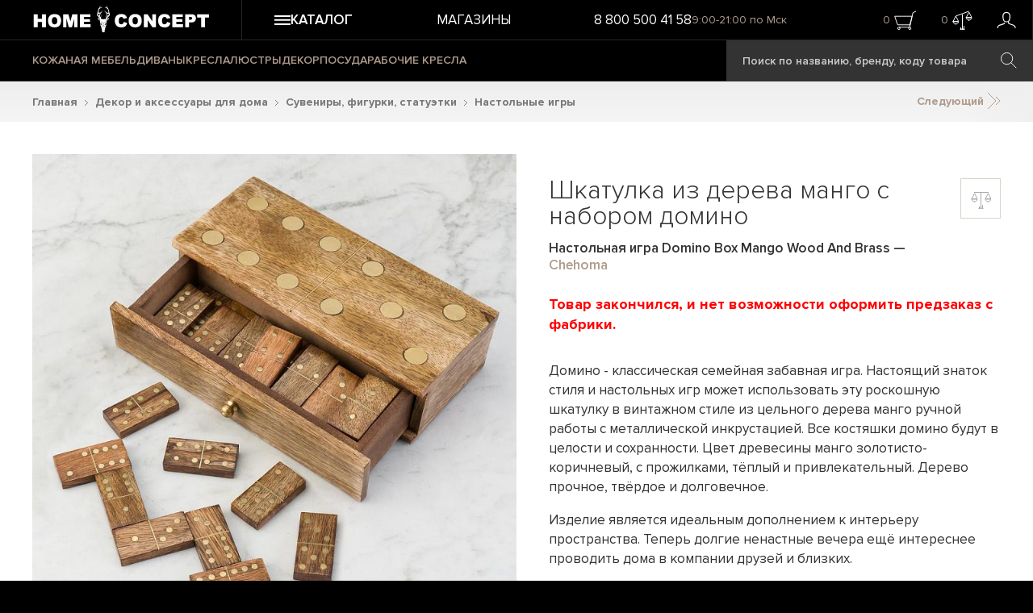

--- FILE ---
content_type: text/html; charset=utf-8
request_url: https://homeconcept.ru/catalog/product/domino-box-mango-wood-and-brass/
body_size: 17459
content:
<!DOCTYPE HTML>
<html lang="ru">
<head>
    <title>Настольная игра Domino Box Mango Wood And Brass, Chehoma | Home Concept</title>
    <link href="/favicon.ico" rel="icon" type="image/x-icon"/>
    <link href="/favicon.ico" rel="shortcut icon" type="image/x-icon"/>
    <meta name="format-detection" content="telephone=no">
    <meta name="cmsmagazine" content="ec3775270346e81f8bbbb0ded9e61a91"/>
    <meta name="viewport" id="vp" content="width=device-width, initial-scale=1">
    <meta name="theme-color" content="#AF9B8C">
    <meta name="mobile-web-app-capable" content="yes">
    <meta name="apple-mobile-web-app-status-bar-style" content="#AF9B8C">
    <meta name="yandex-verification" content="73c296e5accedd13" />
    <meta name="google-site-verification" content="RuLEfw76oVxpXe3M7xZEpabunYjcvcD6ekveErdLiPE" />
    <meta http-equiv="Content-Type" content="text/html; charset=utf-8" />
<meta name="description" content="Шкатулка из дерева манго с набором домино от 11700 руб. Бренд: Chehoma. В наличии или по предзаказу с фабрики. Интерьерные магазины в Москве, Санкт-Петербурге, Оренбурге и Уфе. Доставка по всей России." />
<link rel="canonical" href="https://homeconcept.ru/catalog/product/domino-box-mango-wood-and-brass/" />
<link href="/local/templates/homeconcept2015/styles.css?17536997641106" type="text/css"  data-template-style="true"  rel="stylesheet" />
<link href="/assets/build/css/common.css?1768324707104583" type="text/css"  data-template-style="true"  rel="stylesheet" />
<link href="/assets/build/css/catalog-product.css?176547577880390" type="text/css"  data-template-style="true"  rel="stylesheet" />
<script>if(!window.BX)window.BX={};if(!window.BX.message)window.BX.message=function(mess){if(typeof mess==='object'){for(let i in mess) {BX.message[i]=mess[i];} return true;}};</script>
<script>(window.BX||top.BX).message({"JS_CORE_LOADING":"Загрузка...","JS_CORE_NO_DATA":"- Нет данных -","JS_CORE_WINDOW_CLOSE":"Закрыть","JS_CORE_WINDOW_EXPAND":"Развернуть","JS_CORE_WINDOW_NARROW":"Свернуть в окно","JS_CORE_WINDOW_SAVE":"Сохранить","JS_CORE_WINDOW_CANCEL":"Отменить","JS_CORE_WINDOW_CONTINUE":"Продолжить","JS_CORE_H":"ч","JS_CORE_M":"м","JS_CORE_S":"с","JSADM_AI_HIDE_EXTRA":"Скрыть лишние","JSADM_AI_ALL_NOTIF":"Показать все","JSADM_AUTH_REQ":"Требуется авторизация!","JS_CORE_WINDOW_AUTH":"Войти","JS_CORE_IMAGE_FULL":"Полный размер"});</script>

<script src="/bitrix/js/main/core/core.min.js?1756188522229643"></script>

<script>BX.Runtime.registerExtension({"name":"main.core","namespace":"BX","loaded":true});</script>
<script>BX.setJSList(["\/bitrix\/js\/main\/core\/core_ajax.js","\/bitrix\/js\/main\/core\/core_promise.js","\/bitrix\/js\/main\/polyfill\/promise\/js\/promise.js","\/bitrix\/js\/main\/loadext\/loadext.js","\/bitrix\/js\/main\/loadext\/extension.js","\/bitrix\/js\/main\/polyfill\/promise\/js\/promise.js","\/bitrix\/js\/main\/polyfill\/find\/js\/find.js","\/bitrix\/js\/main\/polyfill\/includes\/js\/includes.js","\/bitrix\/js\/main\/polyfill\/matches\/js\/matches.js","\/bitrix\/js\/ui\/polyfill\/closest\/js\/closest.js","\/bitrix\/js\/main\/polyfill\/fill\/main.polyfill.fill.js","\/bitrix\/js\/main\/polyfill\/find\/js\/find.js","\/bitrix\/js\/main\/polyfill\/matches\/js\/matches.js","\/bitrix\/js\/main\/polyfill\/core\/dist\/polyfill.bundle.js","\/bitrix\/js\/main\/core\/core.js","\/bitrix\/js\/main\/polyfill\/intersectionobserver\/js\/intersectionobserver.js","\/bitrix\/js\/main\/lazyload\/dist\/lazyload.bundle.js","\/bitrix\/js\/main\/polyfill\/core\/dist\/polyfill.bundle.js","\/bitrix\/js\/main\/parambag\/dist\/parambag.bundle.js"]);
</script>
<script>(window.BX||top.BX).message({"LANGUAGE_ID":"ru","FORMAT_DATE":"DD.MM.YYYY","FORMAT_DATETIME":"DD.MM.YYYY HH:MI:SS","COOKIE_PREFIX":"BITRIX_SM","SERVER_TZ_OFFSET":"10800","UTF_MODE":"Y","SITE_ID":"s1","SITE_DIR":"\/","USER_ID":"","SERVER_TIME":1768618735,"USER_TZ_OFFSET":0,"USER_TZ_AUTO":"Y","bitrix_sessid":"bf418fbd7e99d97b186e1669b687867d"});</script>


<script>BX.message({"AB_RS_MAX_SIZE":"Выделенный текст слишком большой (максимум 500 символов)","AB_RS_MIN_SIZE":"Необходимо выделить ошибку","AB_RS_SEND_TEXT":"Благодарим за Ваше сообщение, в ближайшее время мы постараемся исправить данную ошибку.","AB_RS_PLACEHOLDER":"Ваш комментарий","AB_RS_TITLE":"Сообщить об ошибке","AB_RS_BUTTON":"Отправить"});</script>
<script type="application/ld+json">{
    "@context": "https://schema.org/",
    "@type": "Product",
    "name": "Шкатулка из дерева манго с набором домино",
    "image": [],
    "brand": {
        "@type": "Brand",
        "name": "Chehoma"
    },
    "aggregateRating": {
        "@type": "AggregateRating",
        "ratingValue": "5",
        "ratingCount": "251"
    },
    "offers": {
        "@type": "AggregateOffer",
        "offerCount": 1,
        "lowPrice": null,
        "highPrice": null,
        "priceCurrency": "RUB"
    },
    "additionalProperty": [
        {
            "@type": "PropertyValue",
            "name": "Ширина",
            "value": "22.5"
        },
        {
            "@type": "PropertyValue",
            "name": "Глубина",
            "value": "10.5"
        },
        {
            "@type": "PropertyValue",
            "name": "Высота",
            "value": "6"
        },
        {
            "@type": "PropertyValue",
            "name": "Материал",
            "value": "дерево манго, металл"
        },
        {
            "@type": "PropertyValue",
            "name": "Вес в упаковке",
            "value": "0.69"
        },
        {
            "@type": "PropertyValue",
            "name": "Стиль",
            "value": "Модерн, Ретро"
        },
        {
            "@type": "PropertyValue",
            "name": "Помещение",
            "value": "Гостиная, Кабинет, Кухня-столовая, Терраса"
        },
        {
            "@type": "PropertyValue",
            "name": "Бренд",
            "value": "Chehoma"
        },
        {
            "@type": "PropertyValue",
            "name": "Страна бренда",
            "value": "Бельгия"
        }
    ]
}</script>
<!-- dev2fun module opengraph -->
<meta property="og:title" content="Настольная игра Domino Box Mango Wood And Brass, Chehoma | Home Concept"/>
<meta property="og:description" content="Шкатулка из дерева манго с набором домино от 11700 руб. Бренд: Chehoma. В наличии или по предзаказу с фабрики. Интерьерные магазины в Москве, Санкт-Петербурге, ..."/>
<meta property="og:url" content="https://homeconcept.ru/catalog/product/domino-box-mango-wood-and-brass/"/>
<meta property="og:type" content="website"/>
<meta property="og:site_name" content="Home Concept"/>
<meta property="og:image" content="https://homeconcept.ru/images/hc-logo-schema.png"/>
<meta property="og:locale" content="ru_RU"/>
<meta property="og:image:width" content="400"/>
<meta property="og:image:height" content="400"/>
<meta property="og:image:secure_url" content="https://homeconcept.ru/images/hc-logo-schema.png"/>
<meta property="og:image:type" content="image/png"/>
<!-- /dev2fun module opengraph -->



<script src="/assets/build/js/runtime.js?17654757781469"></script>
<script src="/assets/build/js/0.js?176547577888694"></script>
<script src="/assets/build/js/1.js?176547577812586"></script>
<script src="/assets/build/js/common.js?1765475778326087"></script>
<script src="/local/templates/homeconcept2015/js/script.js?176164976346546"></script>
<script src="/local/components/maximaster/search.title/script.js?170480172410012"></script>
<script src="/assets/build/js/catalog-product.js?1765475778164510"></script>
<script src="/local/components/maximaster/catalog.element/templates/catalog/script.js?176586718023108"></script>
<script src="/local/templates/homeconcept2015/js/jquery.printPage.js?17048017252194"></script>


    <script>
        window.dataLayer = window.dataLayer || [];
        function gtag(){dataLayer.push(arguments);}
        gtag('js', new Date());
        gtag('config', 'AW-866208544');
        gtag('config', 'UA-93490327-2');
    </script>
    </head>
<body class="page-catalog-product">
<div>
        <script>
        //--heightOfBannerTop для расчета высоты слайда на главной
        var heightOfBannerTop = 0;
        document.documentElement.style.setProperty('--heightOfBannerTop', "".concat(heightOfBannerTop, "px"));
    </script>
        <div class="header__wrapper js-sticky-header">
        <header class="header">
            <div class="header__row">
                <div class="header__logo-wrapper header__column">
                    <a class="header__logo" href="/">
                        <img src="/assets/images/svg/logo.svg" loading="lazy" class="header__logo-image" alt="Home Concept">
                        <img src="/assets/images/svg/logo-small.svg" loading="lazy" class="header__logo-image--small" alt="Home Concept">
                    </a>
                </div>
                <div class="header__top header__column">
                    <div class="js-header-menu-button header__menu-button">
                        <svg class="header__icon-hamburger">
                            <use xlink:href="#burger-3-lines"></use>
                        </svg>
                        <span>Каталог</span>
                    </div>
                    <div class="header__top-menu">
                        
            <a href="/stores/" class="header__menu-top-item">Магазины</a>
                        </div>
                    <div class="header__top-search">
                        <span class="header__search-icon-wrapper js-header-search-button"></span>
                    </div>
                    <div class="header__top-info">
                        <span class="header__phone">
                            <a href="tel:88005004158" class="phone"><span>8 800 500 41 58</span></a>                        </span>
                        <span class="header__working-time">
                            9:00-21:00 по Мск                        </span>
                    </div>
                    <div class="header__user-info">
                        <div class="header__user-info-basket header-top-basket-block">
                                                        <span class="header__user-info-count span-basket-quantity-item">0</span>
                                                            <span class="header__basket-icon-wrapper js-add-yandex-target-click" data-target="cart_click_header">
                            <svg class="header__basket-icon">
                                <use xlink:href="#basket"></use>
                            </svg>
                        </span>
                                                    </div>
                        <div class="header__user-info-compare header-top-compare-block">
                            <span class="header__user-info-count span-basket-quantity-item">0</span>
                                                            <span class="header__compare-icon-wrapper js-add-yandex-target-click" data-target="compare_click_header">
                            <svg class="header__compare-icon">
                                <use xlink:href="#compare-active"></use>
                            </svg>
                        </span>
                                                    </div>
                        <div class="header__user-info-user">
                            <a href="/personal/" class="header__person-link">
                                                                    <svg class="header__person-icon">
                                        <use xlink:href="#person"></use>
                                    </svg>
                                                            </a>
                        </div>
                    </div>
                </div>
            </div>
            <div class="header__row header__row--bottom">
                <div class="header__column">
                    <div class="header__bottom-menu">
                        
            <a href="/catalog/mebel/f/type_of_material-is-leather/a/" class="header__menu-bottom-item ">КОЖАНАЯ МЕБЕЛЬ</a>
            <a href="/catalog/mebel/sofas/" class="header__menu-bottom-item ">ДИВАНЫ</a>
            <a href="/catalog/mebel/armchairs/" class="header__menu-bottom-item ">КРЕСЛА</a>
            <a href="/catalog/lighting/chandeliers/" class="header__menu-bottom-item ">ЛЮСТРЫ</a>
            <a href="/catalog/decor/" class="header__menu-bottom-item ">ДЕКОР</a>
            <a href="/catalog/tableware/" class="header__menu-bottom-item ">ПОСУДА</a>
            <a href="/catalog/mebel/armchairs/desk-chairs/" class="header__menu-bottom-item yellow">РАБОЧИЕ КРЕСЛА</a>
                        </div>
                        <div id="title-search" class="search-navbar bx_search_container">
        <form class="js-search-form" action="/search/">
            <input id="title-search-input" type="text" name="q" value="" placeholder="Поиск по названию, бренду, коду товара" autocomplete="off" class="search-navbar__text bx_input_text"/>
            <input name="s" type="submit" value="" class="search-navbar__submit icon icon-search" />
        </form>
    </div>
<script>
    BX.ready(function(){
        new JCTitleSearch({
            'AJAX_PAGE' : '/catalog/product/domino-box-mango-wood-and-brass/',
            'CONTAINER_ID': 'title-search',
            'INPUT_ID': 'title-search-input',
            'MIN_QUERY_LEN': 3
        });
    });
</script>

                </div>
            </div>
        </header>
        <div class="header-menu-mobile"></div>
    </div>


<div class="catalog-product__block-wrapper">
    <div class="catalog-product">
        <div class="bx_breadcrumbs__wrapper"><div itemscope itemtype="http://schema.org/BreadcrumbList" class="bx_breadcrumbs" id="bx_breadcrumbs"><ul><li itemprop="itemListElement" itemscope itemtype="http://schema.org/ListItem">      <a itemprop="item" href="//homeconcept.ru/" title="Главная">Главная</a><svg class="icon-arrow-next-7 bx_breadcrumbs__separator">
                            <use xlink:href="#right-arrow-7"></use>
                        </svg>      <meta itemprop="name" content="Главная"/>      <meta itemprop="position" content="1" /></li><li itemprop="itemListElement" itemscope itemtype="http://schema.org/ListItem">      <a itemprop="item" href="//homeconcept.ru/catalog/decor/" title="Декор и аксессуары для дома">Декор и аксессуары для дома</a><svg class="icon-arrow-next-7 bx_breadcrumbs__separator">
                            <use xlink:href="#right-arrow-7"></use>
                        </svg>      <meta itemprop="name" content="Декор и аксессуары для дома"/>      <meta itemprop="position" content="2" /></li><li itemprop="itemListElement" itemscope itemtype="http://schema.org/ListItem">      <a itemprop="item" href="//homeconcept.ru/catalog/decor/figuriness/" title="Сувениры, фигурки, статуэтки">Сувениры, фигурки, статуэтки</a><svg class="icon-arrow-next-7 bx_breadcrumbs__separator">
                            <use xlink:href="#right-arrow-7"></use>
                        </svg>      <meta itemprop="name" content="Сувениры, фигурки, статуэтки"/>      <meta itemprop="position" content="3" /></li><li itemprop="itemListElement" itemscope itemtype="http://schema.org/ListItem">      <a itemprop="item" href="//homeconcept.ru/catalog/decor/figuriness/playing-sets/" title="Настольные игры">Настольные игры</a>      <meta itemprop="name" content="Настольные игры"/>      <meta itemprop="position" content="4" /></li></ul></div></div>        <div class="catalog-product__navigation">
            <a href="" class="prev-item-link">
                <svg class="icon-arrow-double">
                    <use xlink:href="#arrow-double"></use>
                </svg>
                Предыдущий</a>
            <a href="" class="next-item-link">Следующий
                <svg class="icon-arrow-double">
                    <use xlink:href="#arrow-double"></use>
                </svg></a>
        </div>


            <div class="catalog-product__wrapper">
        <div class="catalog-product__row">
            <div class="catalog-product__col catalog-product__col--left">
                <div class="block-photo">
                    <div class="catalog-product__item-shield-list">
                                                                                                                                            </div>
                    <div class="detail-photo">
                                                <div class="swiper-wrapper catalog-product__image-slider">
                                                                                        <a href="javascript:void(0);">
                                    <picture>
                                        <source srcset="/upload/resize_cache/iblock/21f/75rh5c73b0g50j8nwjznqut4u4asr1k1/400_400_0/Domino-Box-Mango-Wood-And-Brass-448776-1-h.jpg " media="(max-width: 440px)">
                                        <img class="catalog-product__one-offer-image" src="/upload/resize_cache/iblock/21f/75rh5c73b0g50j8nwjznqut4u4asr1k1/750_750_0/Domino-Box-Mango-Wood-And-Brass-448776-1-h.jpg"
                                             loading="lazy"
                                             alt="Шкатулка из дерева манго с набором домино Domino Box Mango Wood And Brass"/>
                                    </picture>
                                </a>
                                                        
                                                    </div>

                        <div class="catalog-product__image-slider__navigation">
                            <div class="catalog-product__image-slider__navigation-button catalog-product__image-slider__prev swiper-button-disabled" style="">
                                <svg class="icon-arrow-prev">
                                    <use xlink:href="#left-arrow"></use>
                                </svg>
                            </div>
                            <div class="catalog-product__image-slider__navigation-info">
                                <span class="catalog-product__image-slider__current-slide">1</span>&nbsp;/&nbsp;0                            </div>
                            <div class="catalog-product__image-slider__navigation-button catalog-product__image-slider__next swiper-button-disabled" style="">
                                <svg class="icon-arrow-next">
                                    <use xlink:href="#right-arrow"></use>
                                </svg>
                            </div>
                        </div>
                    </div>
                    <div class="small-photos swiper-container">
                        <div class="small-photos__wrapper swiper-wrapper">
                                                                                        <div></div>
                                                            <div></div>
                                                            <div></div>
                                                            <div></div>
                                                            <div></div>
                                                            <div></div>
                                                            <div></div>
                                                            <div></div>
                                                    </div>
                    </div>
                                            <div class="catalog-product__brand-info">
                            <div class="brand-info-block-description">
                                <noindex>
                                                                            <a href="/brands/chehoma/" class="brand-info-logo">
                                            <img src="/upload/resize_cache/iblock/df2/f5rca9gbmsesf7wlkol72pmayqq0h1mt/140_140_0/Chehoma.png" alt="" loading="lazy" />
                                        </a>
                                                                        <p>
	 Бельгийский бренд Chehoma (Шеома) существует с 1987 года, название которого состоит из начальных слогов имён тогдашних коммунистических лидеров: Че Гевара, Хо Ши Мин, Мао. Её создатели - Эммануэль Фаш (Emmanuel Fache) и его жена Линда. Этой креативной паре очень трудно удержаться в рамках комплектов и коллекций.
</p>
<p>
	 Chehoma, будучи когда-то первой компанией, которая стала производить объекты из переработанного дерева, сейчас занимается воспроизведением милых очаровательных объектов (d'objets de charme), частично изготавливаемых из дерева, с использованием натуральных расцветок, но не лишенных индустриального духа. Продукция Chehoma очень популярна во Франции и Бельгии. Сейчас покоряет рынок Испании, США и, конечно же, России.
</p>                                </noindex>
                            </div>
                                                    </div>
                    
                    <div class="catalog-product__interiors-container swiper-container">
                        <div class="catalog-product__interiors-wrapper swiper-wrapper">
                                                                                </div>
                    </div>
                </div>
            </div>
            <div class="catalog-product__col catalog-product__col--right">
                <div class="catalog-product__name-wrapper">
                    <h1 class="catalog-product__name">
                                                    <p class="catalog-product__name-text">
                                Шкатулка из дерева манго с набором домино                            </p>
                            <span>
                                <span class="catalog-product__offer-name">Настольная игра Domino Box Mango Wood And Brass</span>
                                                                    — <a href="/brands/chehoma/" class="catalog-product__name-brand">Chehoma</a>
                                                            </span>
                                                                    </h1>
                    <div class="catalog-product__compare-block">
                        <div class="catalog-product__compare-button  js-add-compare js-add-yandex-target-click" data-target="compare_add_product">
                            <svg>
                                <use href="#compare"></use>
                            </svg>
                        </div>
                                            </div>
                </div>
                                
                
                                                                    <p class="catalog-product__no-active">
                        Товар закончился, и нет возможности оформить предзаказ с фабрики.
                    </p>
                                
                                    <div class="item-info-detail-text">
                                                                            <p>Домино - классическая семейная забавная игра. Настоящий знаток стиля и настольных игр может использовать эту роскошную шкатулку в винтажном стиле из цельного дерева манго ручной работы с металлической инкрустацией. Все костяшки домино будут в целости и сохранности. Цвет древесины манго золотисто-коричневый, с прожилками, тёплый и привлекательный. Дерево прочное, твёрдое и долговечное.</p>
<p>Изделие является идеальным дополнением к интерьеру пространства. Теперь долгие ненастные вечера ещё интереснее проводить дома в компании друзей и близких.</p>
<p>Считается, что домино появилось в Китае в XII веке. Прототипом игры стала популярная в стране игра в кости. На косточках изображали всевозможные варианты очков. Существует мнение, что домино - способ не праздно провести время и развлечься, а передать человеку законы жизни и планы космоса.</p>
<p>Этот чудесный небольшой набор можно брать с собой в поездки. Он будет готов обеспечить прекрасное развлечение.</p>                                            </div>
                                                                                    <div class="catalog-product__tags">
                                                    <a href="/tags/country-house/" class="button-round catalog-product__tag">Дачный сезон</a>
                                                    <a href="/tags/mid-century-modern/" class="button-round catalog-product__tag">Модерн середины XX века</a>
                                                    <a href="/tags/mango-wood/" class="button-round catalog-product__tag">Дерево манго</a>
                                                    <a href="/tags/passion/" class="button-round catalog-product__tag">Игромания</a>
                                                    <a href="/tags/domino/" class="button-round catalog-product__tag">Домино</a>
                                            </div>
                                                <div class="catalog-product__tabs-wrapper">
                                            <div class="line"></div>
                                        <div class="tabs">
                        <div class="tabs-name">
                            <div id="tab1" class="tab active">Параметры</div>
                            <div id="tab2" class="tab tab2">Доставка и оплата</div>
                            <div id="tab3" class="tab tab3">Примерка</div>
                        </div>
                        <div class="body-tabs">
                            <div class="tab1 active">
                                <table class="product-characteristics">
                                                                                                                                                                                                                                                                                                                                                                                                                                                                                                                                                                                                                                                                                                                                                                                                                                                                                                                                                                                                                                                                                                                                                                                                                                                                                                                                                                                                                                                                                                                                                                                                                                                                                                                                                                                                                                                                                                                                                                                                                                                                                                                                                                                                                                                                                                                                                                                                                                                                                                                                                                                                                                                                                                                                                                                                                                                                                                                                                                        <tr>
                                                <td>Ширина</td>
                                                <td>22.5 см</td>
                                            </tr>
                                                                                                                                                                                                                                                <tr>
                                                <td>Глубина</td>
                                                <td>10.5 см</td>
                                            </tr>
                                                                                                                                                                                                        <tr>
                                                <td>Высота</td>
                                                <td>6 см</td>
                                            </tr>
                                                                                                                                                                                                                                                                                                                                                                                                                                                                                                                                                                                                                                                                                                                                                                                                                                                                                                                                                                                                                                                                                                                                                                                                                                                                                                                                                                                                                                                                                                                                                                                                                                                                                                                                                                                                                                                                                                                                                                                                                                                                                                                                                                                                                                                                                                                                                                        <tr>
                                                <td>Материал</td>
                                                <td>дерево манго, металл </td>
                                            </tr>
                                                                                                                                                                                                                                                                                                                                                                                                                                                                                                                                                                                                                                                                                                                                                                                                                                                                                                                                                                                                                                                                                                                                                                                                                                                                                                                                <tr>
                                                <td>Вес в упаковке</td>
                                                <td>0.69 кг</td>
                                            </tr>
                                                                                                                                                                                                                                                <tr>
                                                <td>Стиль</td>
                                                <td>Модерн, Ретро </td>
                                            </tr>
                                                                                                                                                                <tr>
                                                <td>Помещение</td>
                                                <td>Гостиная, Кабинет, Кухня-столовая, Терраса </td>
                                            </tr>
                                                                                                                                                                                                        <tr>
                                                <td>Бренд</td>
                                                <td>Chehoma </td>
                                            </tr>
                                                                                                                                                                <tr>
                                                <td>Страна бренда</td>
                                                <td>Бельгия </td>
                                            </tr>
                                                                                                                                                                                            </table>
                            </div>
                            <div class="tab2">
                                <noindex><p>
</p>
<p>
 <b>Оплата:</b> возможна пластиковыми картами, банковским переводом, наличными; на сайте, в наших магазинах, при получении доставки.
</p>
<p>
</p>
<p>
 <b>Доставка:</b> возможна по всей территории Российской Федерации. Осуществляется в ближайшие дни после покупки. Наш ассортимент очень разнообразен по весу и объему, поэтому стоимость и сроки доставки необходимо уточнять у сотрудников магазинов.
</p>
 <a target="_blank" href="/delivery/">Подробнее о Доставке и Оплате</a>
</noindex>                            </div>
                            <div class="tab3">
                                <noindex>
    <p>
        Доставим понравившиеся товары на примерку — выберите то, что гармонично дополнит интерьер и подчеркнёт его
        атмосферу. Услуга доступна в городах, где есть наши розничные магазины – Москва, Санкт-Петербург и Уфа.
    </p>
    <a target="_blank" href="/fitting/">Подробнее о Примерке</a>
</noindex>                            </div>
                        </div>
                    </div>
                </div>

            </div>
        </div>
    </div>
    <div class="catalog-product__bottom"></div>


    <div class="catalog-product__wrapper--black">
        <div class="content-block collections-list content-block--black">
            <h2 class="title">
                <a href="/collections/domino-games/">Domino Games</a>
                <a href="/collections/domino-games/" class="subtext">
                    другие модели коллекции
                </a>
                            </h2>
            <div class="catalog-top-items-slider swiper-container">
    <div class="catalog-top-items items-list swiper-wrapper">
                    <div class="item swiper-slide">
                <div class="item__shield-list">
                                                                                                </div>

                <a href="/catalog/product/black-domino-box/" class="item-link-image">
                                            <span class="item__image-container js-item-image-container active" data-offer-id="178690">
                            <span class="item__image-wrapper">
                                                                    <img loading="lazy" src="/upload/webp/resize_cache/iblock/f23/340_340_2/Black-Domino-Box-390930-1-h.webp" class="item__image active" alt="Black Domino Box">
                                                                    <img loading="lazy" src="/upload/webp/resize_cache/iblock/5da/340_340_2/Black-Domino-Box-390930-2-h.webp" class="item__image " alt="">
                                                                    <img loading="lazy" src="/upload/webp/resize_cache/iblock/04a/340_340_2/Black-Domino-Box-390930-3-h.webp" class="item__image " alt="">
                                                                    <img loading="lazy" src="/upload/webp/resize_cache/iblock/bad/340_340_2/Black-Domino-Box-390930-4-h.webp" class="item__image " alt="">
                                                                    <img loading="lazy" src="/upload/webp/resize_cache/iblock/554/340_340_2/Black-Domino-Box-390930-5-h.webp" class="item__image " alt="">
                                                                    <img loading="lazy" src="/upload/webp/resize_cache/iblock/bb1/340_340_2/Black-Domino-Box-390930-6-h.webp" class="item__image " alt="">
                                                                    <img loading="lazy" src="/upload/webp/resize_cache/iblock/87e/340_340_2/Black-Domino-Box-390930-7-h.webp" class="item__image " alt="">
                                                            </span>
                        </span>
                                    </a>
                <div class="item__material-list">
                                                        </div>
                <div class="item-info">
                    <a href="/catalog/product/black-domino-box/" class="item-name">
                        Домино                        Black Domino Box                    </a>
                    <div class="item-price">
                                                    8 730  ₽                                            </div>
                </div>
            </div>
                    <div class="item swiper-slide">
                <div class="item__shield-list">
                                                                                                </div>

                <a href="/catalog/product/black-domino-in-acacia-box/" class="item-link-image">
                                            <span class="item__image-container js-item-image-container active" data-offer-id="226730">
                            <span class="item__image-wrapper">
                                                                    <img loading="lazy" src="/upload/webp/resize_cache/iblock/b4a/43j2jmgkcniq45itptrant7i28klodtl/340_340_2/Black-Domino-In-Acacia-Box-466701-1-h.webp" class="item__image active" alt="Black Domino In Acacia Box">
                                                                    <img loading="lazy" src="/upload/webp/resize_cache/iblock/445/fp5kvf3jcwx6j0ovt4b8p4s6jc8uvcl4/340_340_2/Black-Domino-In-Acacia-Box-466701-2-h.webp" class="item__image " alt="">
                                                                    <img loading="lazy" src="/upload/webp/resize_cache/iblock/d4e/epv8sxazgsygbdgyjytpo7agmws49zo9/340_340_2/Black-Domino-In-Acacia-Box-466701-3-h.webp" class="item__image " alt="">
                                                                    <img loading="lazy" src="/upload/webp/resize_cache/iblock/e61/qtnm01d0oxu1us0inuhx2tpuq9ef0f6a/340_340_2/Black-Domino-In-Acacia-Box-466701-4-h.webp" class="item__image " alt="">
                                                                    <img loading="lazy" src="/upload/webp/resize_cache/iblock/9bc/wo02qn0142qn1t2lwniaxzy7lina03or/340_340_2/Black-Domino-In-Acacia-Box-466701-5-h.webp" class="item__image " alt="">
                                                                    <img loading="lazy" src="/upload/webp/resize_cache/iblock/395/pf8n3gtyrbhofhmgl140i220pe3dktvn/340_340_2/Black-Domino-In-Acacia-Box-466701-6-h.webp" class="item__image " alt="">
                                                                    <img loading="lazy" src="/upload/webp/resize_cache/iblock/20e/iowdhj5ctps9znqw8b9mmvsa4u0hn6r8/340_340_2/Black-Domino-In-Acacia-Box-466701-7-h.webp" class="item__image " alt="">
                                                                    <img loading="lazy" src="/upload/webp/resize_cache/iblock/16b/oydo3mmsoe9asgvyu375cl8iddi6dlwb/340_340_2/Black-Domino-In-Acacia-Box-466701-8-h.webp" class="item__image " alt="">
                                                            </span>
                        </span>
                                    </a>
                <div class="item__material-list">
                                                        </div>
                <div class="item-info">
                    <a href="/catalog/product/black-domino-in-acacia-box/" class="item-name">
                        Домино                        Black Domino In Acacia Box                    </a>
                    <div class="item-price">
                                                    9 710  ₽                                            </div>
                </div>
            </div>
                    <div class="item swiper-slide">
                <div class="item__shield-list">
                                                                                                </div>

                <a href="/catalog/product/black-wooden-domino-box-brass-details/" class="item-link-image">
                                            <span class="item__image-container js-item-image-container active" data-offer-id="178692">
                            <span class="item__image-wrapper">
                                                                    <img loading="lazy" src="/upload/webp/resize_cache/iblock/441/340_340_2/Black-Wooden-Domino-Box-Brass-Details-390932-1-h.webp" class="item__image active" alt="Black Wooden Domino Box Brass Details">
                                                                    <img loading="lazy" src="/upload/webp/resize_cache/iblock/325/340_340_2/Black-Wooden-Domino-Box-Brass-Details-390932-2-h.webp" class="item__image " alt="">
                                                                    <img loading="lazy" src="/upload/webp/resize_cache/iblock/a10/340_340_2/Black-Wooden-Domino-Box-Brass-Details-390932-3-h.webp" class="item__image " alt="">
                                                                    <img loading="lazy" src="/upload/webp/resize_cache/iblock/418/340_340_2/Black-Wooden-Domino-Box-Brass-Details-390932-4-h.webp" class="item__image " alt="">
                                                                    <img loading="lazy" src="/upload/webp/resize_cache/iblock/c4c/340_340_2/Black-Wooden-Domino-Box-Brass-Details-390932-5-h.webp" class="item__image " alt="">
                                                                    <img loading="lazy" src="/upload/webp/resize_cache/iblock/5e3/340_340_2/Black-Wooden-Domino-Box-Brass-Details-390932-6-h.webp" class="item__image " alt="">
                                                                    <img loading="lazy" src="/upload/webp/resize_cache/iblock/267/340_340_2/Black-Wooden-Domino-Box-Brass-Details-390932-7-h.webp" class="item__image " alt="">
                                                                    <img loading="lazy" src="/upload/webp/resize_cache/iblock/fac/340_340_2/Black-Wooden-Domino-Box-Brass-Details-390932-8-h.webp" class="item__image " alt="">
                                                                    <img loading="lazy" src="/upload/webp/resize_cache/iblock/3ff/340_340_2/Black-Wooden-Domino-Box-Brass-Details-390932-9-h.webp" class="item__image " alt="">
                                                            </span>
                        </span>
                                    </a>
                <div class="item__material-list">
                                                        </div>
                <div class="item-info">
                    <a href="/catalog/product/black-wooden-domino-box-brass-details/" class="item-name">
                        Домино                        Black Wooden Domino Box Brass Details                    </a>
                    <div class="item-price">
                                                    8 280  ₽                                            </div>
                </div>
            </div>
                    <div class="item swiper-slide">
                <div class="item__shield-list">
                                                                                                </div>

                <a href="/catalog/product/domino-game-with-brass-details/" class="item-link-image">
                                            <span class="item__image-container js-item-image-container active" data-offer-id="201154">
                            <span class="item__image-wrapper">
                                                                    <img loading="lazy" src="/upload/webp/resize_cache/iblock/ea1/340_340_2/Domino-Game-With-Brass-Details-399736-1-h.webp" class="item__image active" alt="Domino Game With Brass Details">
                                                                    <img loading="lazy" src="/upload/webp/resize_cache/iblock/5d5/340_340_2/Domino-Game-With-Brass-Details-399736-2-h.webp" class="item__image " alt="">
                                                                    <img loading="lazy" src="/upload/webp/resize_cache/iblock/54f/340_340_2/Domino-Game-With-Brass-Details-399736-3-h.webp" class="item__image " alt="">
                                                                    <img loading="lazy" src="/upload/webp/resize_cache/iblock/405/340_340_2/Domino-Game-With-Brass-Details-399736-4-h.webp" class="item__image " alt="">
                                                                    <img loading="lazy" src="/upload/webp/resize_cache/iblock/9b0/340_340_2/Domino-Game-With-Brass-Details-399736-5-h.webp" class="item__image " alt="">
                                                                    <img loading="lazy" src="/upload/webp/resize_cache/iblock/f45/340_340_2/Domino-Game-With-Brass-Details-399736-6-h.webp" class="item__image " alt="">
                                                                    <img loading="lazy" src="/upload/webp/resize_cache/iblock/98e/340_340_2/Domino-Game-With-Brass-Details-399736-7-h.webp" class="item__image " alt="">
                                                                    <img loading="lazy" src="/upload/webp/resize_cache/iblock/ad6/340_340_2/Domino-Game-With-Brass-Details-399736-8-h.webp" class="item__image " alt="">
                                                            </span>
                        </span>
                                    </a>
                <div class="item__material-list">
                                                        </div>
                <div class="item-info">
                    <a href="/catalog/product/domino-game-with-brass-details/" class="item-name">
                        Домино                        Domino Game With Brass Details                    </a>
                    <div class="item-price">
                                                    10 400  ₽                                            </div>
                </div>
            </div>
                    <div class="item swiper-slide">
                <div class="item__shield-list">
                                                                                                </div>

                <a href="/catalog/product/white-box-with-black-domino/" class="item-link-image">
                                            <span class="item__image-container js-item-image-container active" data-offer-id="220934">
                            <span class="item__image-wrapper">
                                                                    <img loading="lazy" src="/upload/webp/resize_cache/iblock/9c1/0sxuczrj7utr822uqoxenfg05nt0ypqn/340_340_2/White-Box-With-Black-Domino-448781-1-h.webp" class="item__image active" alt="White Box With Black Domino">
                                                                    <img loading="lazy" src="/upload/webp/resize_cache/iblock/892/4goggolpke173edjlge628o3xcknt9er/340_340_2/White-Box-With-Black-Domino-448781-2-h.webp" class="item__image " alt="">
                                                                    <img loading="lazy" src="/upload/webp/resize_cache/iblock/b12/m1hjih2m09zhxnd0baxdquby0howegyf/340_340_2/White-Box-With-Black-Domino-448781-3-h.webp" class="item__image " alt="">
                                                                    <img loading="lazy" src="/upload/webp/resize_cache/iblock/54f/hjvuwr7yjc41j64jwxn6c87sgy06lx6r/340_340_2/White-Box-With-Black-Domino-448781-4-h.webp" class="item__image " alt="">
                                                                    <img loading="lazy" src="/upload/webp/resize_cache/iblock/d44/g11fiogmzurnntksn7f5z4q3ksmjcdh6/340_340_2/White-Box-With-Black-Domino-448781-5-h.webp" class="item__image " alt="">
                                                                    <img loading="lazy" src="/upload/webp/resize_cache/iblock/8cf/f7dbc8fxsr627j1zme3wb4zxbw0vh581/340_340_2/White-Box-With-Black-Domino-448781-6-h.webp" class="item__image " alt="">
                                                                    <img loading="lazy" src="/upload/webp/resize_cache/iblock/c65/a1vmnzbe4ve116qserb30ok3h1w2iuwu/340_340_2/White-Box-With-Black-Domino-448781-7-h.webp" class="item__image " alt="">
                                                            </span>
                        </span>
                                    </a>
                <div class="item__material-list">
                                                        </div>
                <div class="item-info">
                    <a href="/catalog/product/white-box-with-black-domino/" class="item-name">
                        Домино                        White Box With Black Domino                    </a>
                    <div class="item-price">
                                                    16 100  ₽                                            </div>
                </div>
            </div>
            </div>
</div><script>
    if(!window.offerMaterials){
        window.offerMaterials = {};
    }
    window.offerMaterials = Object.assign(window.offerMaterials, []);

    $(function()
    {
        $('.items-list .item').each(function (){
            let $this = $(this);
            let $gallery = $this.find('.js-item-image-container.active');
            if($gallery.length) {
                imageCursorGallery($gallery, {
                    pagination: true,
                    touchEventsEnable: $this.closest('.swiper-container').length === 0
                });
            }
        });
    });
</script>
        </div>
    </div>

    <div class="catalog-product__wrapper--white">
        <div class="brands-list content-block content-block--white">
            <h2 class="title">
                <a href="/brands/chehoma/">Chehoma</a>
                <a href="/brands/chehoma/" class="subtext">
                    другие модели бренда
                </a>
                            </h2>

            <div class="catalog-top-items-slider swiper-container">
    <div class="catalog-top-items items-list swiper-wrapper">
                    <div class="item swiper-slide">
                <div class="item__shield-list">
                                                                                                </div>

                <a href="/catalog/product/18th-century-convex-mirror-gold/" class="item-link-image">
                                            <span class="item__image-container js-item-image-container active" data-offer-id="228128">
                            <span class="item__image-wrapper">
                                                                    <img loading="lazy" src="/upload/resize_cache/iblock/1f8/zeotwnudxl3hyap35j1njqw29n5cizvq/340_340_2/18Th-Century-Convex-Mirror-Gold-470988-1-h.jpg" class="item__image active" alt="18Th Century Convex Mirror Gold">
                                                                    <img loading="lazy" src="/upload/resize_cache/iblock/c67/0h2p3rlf5vk298nj398i01l5a5srz08d/340_340_2/18Th-Century-Convex-Mirror-Gold-470988-2-h.jpg" class="item__image " alt="">
                                                                    <img loading="lazy" src="/upload/resize_cache/iblock/14f/03ry5o88nu49lqn0w8evo0xoi58aqqhd/340_340_2/18Th-Century-Convex-Mirror-Gold-470988-3-h.jpg" class="item__image " alt="">
                                                                    <img loading="lazy" src="/upload/resize_cache/iblock/2b3/me4zeowtlqd5lqoynr1k986f8j9oulbz/340_340_2/18Th-Century-Convex-Mirror-Gold-470988-4-h.jpg" class="item__image " alt="">
                                                                    <img loading="lazy" src="/upload/resize_cache/iblock/bf9/gnzl8ss58ds2pt8fbdhufcrjogcq4epk/340_340_2/18Th-Century-Convex-Mirror-Gold-470988-5-h.jpg" class="item__image " alt="">
                                                                    <img loading="lazy" src="/upload/resize_cache/iblock/5a6/evjol32gs0rew1yldovwb1abdsuhtbpw/340_340_2/18Th-Century-Convex-Mirror-Gold-470988-6-h.jpg" class="item__image " alt="">
                                                                    <img loading="lazy" src="/upload/resize_cache/iblock/683/l8decco1gndkof6j0osdl31cjkymzquu/340_340_2/18Th-Century-Convex-Mirror-Gold-470988-7-h.jpg" class="item__image " alt="">
                                                            </span>
                        </span>
                                    </a>
                <div class="item__material-list">
                                                        </div>
                <div class="item-info">
                    <a href="/catalog/product/18th-century-convex-mirror-gold/" class="item-name">
                        Зеркало                        18Th Century Convex Mirror Gold                    </a>
                    <div class="item-price">
                                                    14 400  ₽                                            </div>
                </div>
            </div>
                    <div class="item swiper-slide">
                <div class="item__shield-list">
                                                                                                </div>

                <a href="/catalog/product/2-bears-back-lamp-with-shade/" class="item-link-image">
                                            <span class="item__image-container js-item-image-container active" data-offer-id="207441">
                            <span class="item__image-wrapper">
                                                                    <img loading="lazy" src="/upload/resize_cache/iblock/266/9tgs68lrtuou8weln95e1xgprrekzj29/340_340_2/2-Bears-Back-Lamp-With-Shade-417385-1-h.jpg" class="item__image active" alt="2 Bears Back Lamp With Shade">
                                                                    <img loading="lazy" src="/upload/resize_cache/iblock/de0/4cozl34r0uirtxc7dxai47dnkxjbh362/340_340_2/2-Bears-Back-Lamp-With-Shade-417385-2-h.jpg" class="item__image " alt="">
                                                                    <img loading="lazy" src="/upload/resize_cache/iblock/d0d/bu040eqoqgmpnfct191ngxvn8rori5pw/340_340_2/2-Bears-Back-Lamp-With-Shade-417385-3-h.jpg" class="item__image " alt="">
                                                                    <img loading="lazy" src="/upload/resize_cache/iblock/6d4/czri7yu7jwrai02jgoz4cesd6jyp7mw4/340_340_2/2-Bears-Back-Lamp-With-Shade-417385-4-h.jpg" class="item__image " alt="">
                                                                    <img loading="lazy" src="/upload/resize_cache/iblock/133/e13z85jls2ue29lsw55jcpxr20lshuhv/340_340_2/2-Bears-Back-Lamp-With-Shade-417385-5-h.jpg" class="item__image " alt="">
                                                                    <img loading="lazy" src="/upload/resize_cache/iblock/765/5ikor4fjwpchh56apfpmu06t5dlnn9z4/340_340_2/2-Bears-Back-Lamp-With-Shade-417385-6-h.jpg" class="item__image " alt="">
                                                                    <img loading="lazy" src="/upload/resize_cache/iblock/489/3i9gc66nsqjx5fxkwj5xmmcfs8r1i8y1/340_340_2/2-Bears-Back-Lamp-With-Shade-417385-7-h.jpg" class="item__image " alt="">
                                                                    <img loading="lazy" src="/upload/resize_cache/iblock/b2f/hau8oysh180qfyu9lz8xq7k1lsvpos51/340_340_2/2-Bears-Back-Lamp-With-Shade-417385-8-h.jpg" class="item__image " alt="">
                                                                    <img loading="lazy" src="/upload/resize_cache/iblock/d2b/qwgwl3qcazxuv7gvseekbzvq465tchfk/340_340_2/2-Bears-Back-Lamp-With-Shade-417385-9-h.jpg" class="item__image " alt="">
                                                                    <img loading="lazy" src="/upload/resize_cache/iblock/83d/xfvze5n5tq9wc122qxv9l41dh4o9xq3x/340_340_2/2-Bears-Back-Lamp-With-Shade-417385-10-h.jpg" class="item__image " alt="">
                                                                    <img loading="lazy" src="/upload/resize_cache/iblock/a2a/ol5s9bn89wkzou0m2fup82f1a44ecgvr/340_340_2/2-Bears-Back-Lamp-With-Shade-417385-11-h.jpg" class="item__image " alt="">
                                                                    <img loading="lazy" src="/upload/resize_cache/iblock/a0c/s4dw72fvlu3wvak1rht87h50o2bpsdbi/340_340_2/2-Bears-Back-Lamp-With-Shade-417385-12-h.jpg" class="item__image " alt="">
                                                                    <img loading="lazy" src="/upload/resize_cache/iblock/fcc/d6ncj832khjdxxciyxsqjrghuuje9dln/340_340_2/2-Bears-Back-Lamp-With-Shade-417385-13-h.jpg" class="item__image " alt="">
                                                            </span>
                        </span>
                                    </a>
                <div class="item__material-list">
                                                        </div>
                <div class="item-info">
                    <a href="/catalog/product/2-bears-back-lamp-with-shade/" class="item-name">
                        Настольная лампа с абажуром                        2 Bears Back Lamp With Shade                    </a>
                    <div class="item-price">
                                                    37 700  ₽                                            </div>
                </div>
            </div>
                    <div class="item swiper-slide">
                <div class="item__shield-list">
                                                                                                </div>

                <a href="/catalog/product/2-glass-levels-side-table/" class="item-link-image">
                                            <span class="item__image-container js-item-image-container active" data-offer-id="221089">
                            <span class="item__image-wrapper">
                                                                    <img loading="lazy" src="/upload/resize_cache/iblock/ac0/jzzbpovl7my14gpc0601il4ru1f8wohf/340_340_2/2-Glass-Levels-Side-Table-448936-1-h.jpg" class="item__image active" alt="2 Glass Levels Side Table">
                                                                    <img loading="lazy" src="/upload/resize_cache/iblock/e31/egyg3t22s72ef7znryjj9abcm0xe2cyb/340_340_2/2-Glass-Levels-Side-Table-448936-2-h.jpg" class="item__image " alt="">
                                                                    <img loading="lazy" src="/upload/resize_cache/iblock/eaf/iae2f1iqnvghwe6zlh8qxdwtfvhswd6y/340_340_2/2-Glass-Levels-Side-Table-448936-3-h.jpg" class="item__image " alt="">
                                                                    <img loading="lazy" src="/upload/resize_cache/iblock/127/27xwhtw8asjax9b19w98n7f07uogqbn8/340_340_2/2-Glass-Levels-Side-Table-448936-4-h.jpg" class="item__image " alt="">
                                                                    <img loading="lazy" src="/upload/resize_cache/iblock/cbf/h232ndn8gr6ot0pt9tgmv2jf25tvumu0/340_340_2/2-Glass-Levels-Side-Table-448936-5-h.jpg" class="item__image " alt="">
                                                                    <img loading="lazy" src="/upload/resize_cache/iblock/d31/u62jwk1k2ptxkbg8ifvv39xmt8c4ddhm/340_340_2/2-Glass-Levels-Side-Table-448936-6-h.jpg" class="item__image " alt="">
                                                                    <img loading="lazy" src="/upload/resize_cache/iblock/2cc/sx6ywf5e9rckfsv15djfzw5dceog96t2/340_340_2/2-Glass-Levels-Side-Table-448936-7-h.jpg" class="item__image " alt="">
                                                                    <img loading="lazy" src="/upload/resize_cache/iblock/9c4/utnux46qcgg4z8a3kkmj9nyr4p87kxem/340_340_2/2-Glass-Levels-Side-Table-448936-8-h.jpg" class="item__image " alt="">
                                                            </span>
                        </span>
                                    </a>
                <div class="item__material-list">
                                                        </div>
                <div class="item-info">
                    <a href="/catalog/product/2-glass-levels-side-table/" class="item-name">
                        Прикроватный столик                        2 Glass Levels Side Table                    </a>
                    <div class="item-price">
                                                    46 100  ₽                                            </div>
                </div>
            </div>
                    <div class="item swiper-slide">
                <div class="item__shield-list">
                                                                                                </div>

                <a href="/catalog/product/2-levels-storage-baskets-on-wheels/" class="item-link-image">
                                            <span class="item__image-container js-item-image-container active" data-offer-id="226404">
                            <span class="item__image-wrapper">
                                                                    <img loading="lazy" src="/upload/resize_cache/iblock/68e/j422m1m1k8h36dv367bi8yqeijh0za3j/340_340_2/2-Levels-Storage-Baskets-On-Wheels-466498-1-h.jpg" class="item__image active" alt="2 Levels Storage Baskets On Wheels">
                                                                    <img loading="lazy" src="/upload/resize_cache/iblock/923/zcclxf2h9s0553y42tm5jzeiq7kk8bu1/340_340_2/2-Levels-Storage-Baskets-On-Wheels-466498-2-h.jpg" class="item__image " alt="">
                                                                    <img loading="lazy" src="/upload/resize_cache/iblock/939/94bvz12v3q53belb4s6trvw29drh6kn5/340_340_2/2-Levels-Storage-Baskets-On-Wheels-466498-3-h.jpg" class="item__image " alt="">
                                                                    <img loading="lazy" src="/upload/resize_cache/iblock/755/ek8ea3ciir3l3kh9igpy649ze46jjyd1/340_340_2/2-Levels-Storage-Baskets-On-Wheels-466498-4-h.jpg" class="item__image " alt="">
                                                                    <img loading="lazy" src="/upload/resize_cache/iblock/d97/qvp4bu3rv0ut6bg6m820g0ngq6epeylv/340_340_2/2-Levels-Storage-Baskets-On-Wheels-466498-5-h.jpg" class="item__image " alt="">
                                                                    <img loading="lazy" src="/upload/resize_cache/iblock/af6/3frdix5g4kurptzxi6nf7hzcjxxursmj/340_340_2/2-Levels-Storage-Baskets-On-Wheels-466498-6-h.jpg" class="item__image " alt="">
                                                                    <img loading="lazy" src="/upload/resize_cache/iblock/f69/pwoqxoysvdqljusqp2lae4e1z4pxbyol/340_340_2/2-Levels-Storage-Baskets-On-Wheels-466498-7-h.jpg" class="item__image " alt="">
                                                                    <img loading="lazy" src="/upload/resize_cache/iblock/c24/lk9un4wp9vnj9po9u2r1hyks4r9fkonn/340_340_2/2-Levels-Storage-Baskets-On-Wheels-466498-8-h.jpg" class="item__image " alt="">
                                                                    <img loading="lazy" src="/upload/resize_cache/iblock/790/aguql0qecp37o1u0uh3but3edtcmnk57/340_340_2/Storage-Basket-On-Wheels-59041280-4-h.jpg" class="item__image " alt="">
                                                            </span>
                        </span>
                                    </a>
                <div class="item__material-list">
                                                        </div>
                <div class="item-info">
                    <a href="/catalog/product/2-levels-storage-baskets-on-wheels/" class="item-name">
                        Тележка                        2 Levels Storage Baskets On Wheels                    </a>
                    <div class="item-price">
                                                    60 900  ₽                                            </div>
                </div>
            </div>
                    <div class="item swiper-slide">
                <div class="item__shield-list">
                                                                                                </div>

                <a href="/catalog/product/3-minutes-sandtimer-nickel-patina/" class="item-link-image">
                                            <span class="item__image-container js-item-image-container active" data-offer-id="207463">
                            <span class="item__image-wrapper">
                                                                    <img loading="lazy" src="/upload/resize_cache/iblock/ff2/340_340_2/3-Minutes-Sandtimer-Nickel-Patina-417407-1-h.jpg" class="item__image active" alt="2 Minutes Sandtimer Nickel Patina">
                                                                    <img loading="lazy" src="/upload/resize_cache/iblock/704/340_340_2/3-Minutes-Sandtimer-Nickel-Patina-417407-2-h.jpg" class="item__image " alt="">
                                                                    <img loading="lazy" src="/upload/resize_cache/iblock/855/340_340_2/3-Minutes-Sandtimer-Nickel-Patina-417407-3-h.jpg" class="item__image " alt="">
                                                                    <img loading="lazy" src="/upload/resize_cache/iblock/0cb/340_340_2/3-Minutes-Sandtimer-Nickel-Patina-417407-4-h.jpg" class="item__image " alt="">
                                                                    <img loading="lazy" src="/upload/resize_cache/iblock/5d8/340_340_2/3-Minutes-Sandtimer-Nickel-Patina-417407-5-h.jpg" class="item__image " alt="">
                                                                    <img loading="lazy" src="/upload/resize_cache/iblock/aba/340_340_2/3-Minutes-Sandtimer-Nickel-Patina-417407-6-h.jpg" class="item__image " alt="">
                                                            </span>
                        </span>
                                    </a>
                <div class="item__material-list">
                                                        </div>
                <div class="item-info">
                    <a href="/catalog/product/3-minutes-sandtimer-nickel-patina/" class="item-name">
                        Песочные часы                        2 Minutes Sandtimer Nickel Patina                    </a>
                    <div class="item-price">
                                                    13 900  ₽                                            </div>
                </div>
            </div>
            </div>
</div><script>
    if(!window.offerMaterials){
        window.offerMaterials = {};
    }
    window.offerMaterials = Object.assign(window.offerMaterials, []);

    $(function()
    {
        $('.items-list .item').each(function (){
            let $this = $(this);
            let $gallery = $this.find('.js-item-image-container.active');
            if($gallery.length) {
                imageCursorGallery($gallery, {
                    pagination: true,
                    touchEventsEnable: $this.closest('.swiper-container').length === 0
                });
            }
        });
    });
</script>
        </div>
    </div>
    
        <div class="catalog-product__wrapper--white catalog-product__products-section__wrapper">
        <div class="catalog-product__products-section content-block content-block--white">
            <h2 class="title">
                <a href="/catalog/decor/figuriness/playing-sets/">Настольные игры</a>
                <a href="/catalog/decor/figuriness/playing-sets/" class="subtext">
                    другие модели раздела
                </a>
                                    <span class="text-right">Другой раздел — <a href="/catalog/decor/figuriness/spring-bowls/" >Поющие чаши, фонтаны</a></span>
                            </h2>

            <div class="catalog-top-items-slider swiper-container">
    <div class="catalog-top-items items-list swiper-wrapper">
                    <div class="item swiper-slide">
                <div class="item__shield-list">
                                                                                                </div>

                <a href="/catalog/product/buffalo-chess-game/" class="item-link-image">
                                            <span class="item__image-container js-item-image-container active" data-offer-id="207639">
                            <span class="item__image-wrapper">
                                                                    <img loading="lazy" src="/upload/webp/resize_cache/iblock/8fd/pzj5qxpyjyxpkur6l1766myivee4mgjz/340_340_2/Buffalo-Chess-Game-417566-1-h.webp" class="item__image active" alt="Buffalo Chess Game">
                                                                    <img loading="lazy" src="/upload/webp/resize_cache/iblock/c4e/zzk4u7pi1e7n9k43wn87gvpdj62bsfy1/340_340_2/Buffalo-Chess-Game-417566-2-h.webp" class="item__image " alt="">
                                                                    <img loading="lazy" src="/upload/webp/resize_cache/iblock/91d/019atfb3af9xv6ezywacth3swqfgna1y/340_340_2/Buffalo-Chess-Game-417566-3-h.webp" class="item__image " alt="">
                                                                    <img loading="lazy" src="/upload/webp/resize_cache/iblock/c36/ie04tb6sroaher6s00jiivamf40s1wjm/340_340_2/Buffalo-Chess-Game-417566-4-h.webp" class="item__image " alt="">
                                                                    <img loading="lazy" src="/upload/webp/resize_cache/iblock/259/kp6itpa6j2cl5iy6f7a7rnakzes3vw3i/340_340_2/Buffalo-Chess-Game-417566-5-h.webp" class="item__image " alt="">
                                                                    <img loading="lazy" src="/upload/webp/resize_cache/iblock/eed/p8nz9q4jytzc76m4gp5yefd9peq31slc/340_340_2/Buffalo-Chess-Game-417566-6-h.webp" class="item__image " alt="">
                                                                    <img loading="lazy" src="/upload/webp/resize_cache/iblock/be5/tug05mbw0prano9m6m6i4vqyu7npyyj0/340_340_2/Buffalo-Chess-Game-417566-7-h.webp" class="item__image " alt="">
                                                                    <img loading="lazy" src="/upload/webp/resize_cache/iblock/212/dlotsv7m8874q0re9czer7v0w3e89tlm/340_340_2/Buffalo-Chess-Game-417566-8-h.webp" class="item__image " alt="">
                                                                    <img loading="lazy" src="/upload/webp/resize_cache/iblock/2e3/q8kcribauhyzvg1clwt0w1w93w8hhyk0/340_340_2/Buffalo-Chess-Game-417566-9-h.webp" class="item__image " alt="">
                                                                    <img loading="lazy" src="/upload/webp/resize_cache/iblock/c10/2bd95cge4eywnr3123vtzq2x7gh1lmjf/340_340_2/Buffalo-Chess-Game-417566-10-h.webp" class="item__image " alt="">
                                                                    <img loading="lazy" src="/upload/webp/resize_cache/iblock/dc5/0l56803wv1v1dttiosltuybvt4np7a5r/340_340_2/Buffalo-Chess-Game-417566-int-h.webp" class="item__image " alt="">
                                                                    <img loading="lazy" src="/upload/webp/resize_cache/iblock/856/qxwqx865yamnoy43g1ya269zdno0sa7s/340_340_2/Buffalo-Chess-Game-417566-int-2-h.webp" class="item__image " alt="">
                                                            </span>
                        </span>
                                    </a>
                <div class="item__material-list">
                                                        </div>
                <div class="item-info">
                    <a href="/catalog/product/buffalo-chess-game/" class="item-name">
                        Шахматы                        Buffalo Chess Game                    </a>
                    <div class="item-price">
                                                    49 900  ₽                                            </div>
                </div>
            </div>
                    <div class="item swiper-slide">
                <div class="item__shield-list">
                                                                                                </div>

                <a href="/catalog/product/mini-deck-of-card-leather-box/" class="item-link-image">
                                            <span class="item__image-container js-item-image-container active" data-offer-id="226726">
                            <span class="item__image-wrapper">
                                                                    <img loading="lazy" src="/upload/resize_cache/iblock/40c/cyervdr92fguq494n3jf911u2xg5514k/340_340_2/Mini-Deck-Of-Card-Leather-Box-466697-1-h.jpg" class="item__image active" alt="Mini Deck Of Card Leather Box">
                                                                    <img loading="lazy" src="/upload/resize_cache/iblock/d39/h4fv9dg054xdhy04uc0bdofsb1lx35kb/340_340_2/Mini-Deck-Of-Card-Leather-Box-466697-2-h.jpg" class="item__image " alt="">
                                                                    <img loading="lazy" src="/upload/resize_cache/iblock/e62/p2odht6gl9z3q6hsn6e6y91n8z4qdget/340_340_2/Mini-Deck-Of-Card-Leather-Box-466697-3-h.jpg" class="item__image " alt="">
                                                                    <img loading="lazy" src="/upload/resize_cache/iblock/604/t20l8x6f6e62s039m1ezbu47v67xfq3g/340_340_2/Mini-Deck-Of-Card-Leather-Box-466697-4-h.jpg" class="item__image " alt="">
                                                                    <img loading="lazy" src="/upload/resize_cache/iblock/55e/t33wg0nsoy00b7zqur2qn34873us3tvn/340_340_2/Mini-Deck-Of-Card-Leather-Box-466697-5-h.jpg" class="item__image " alt="">
                                                                    <img loading="lazy" src="/upload/resize_cache/iblock/637/coo7ub69q8z1vcxfjk3zhq527orz6q0b/340_340_2/Mini-Deck-Of-Card-Leather-Box-466697-6-h.jpg" class="item__image " alt="">
                                                                    <img loading="lazy" src="/upload/resize_cache/iblock/812/bwadquy8sfkr9rfbwgrnh5el5f0wlj8v/340_340_2/Mini-Deck-Of-Card-Leather-Box-466697-7-h.jpg" class="item__image " alt="">
                                                                    <img loading="lazy" src="/upload/resize_cache/iblock/1f9/ibw9rfn1bxca4wf1ptgrkzd5wk04q2d2/340_340_2/Mini-Deck-Of-Card-Leather-Box-466697-8-h.jpg" class="item__image " alt="">
                                                            </span>
                        </span>
                                    </a>
                <div class="item__material-list">
                                                        </div>
                <div class="item-info">
                    <a href="/catalog/product/mini-deck-of-card-leather-box/" class="item-name">
                        Игральные карты                        Mini Deck Of Card Leather Box                    </a>
                    <div class="item-price">
                                                    11 700  ₽                                            </div>
                </div>
            </div>
                    <div class="item swiper-slide">
                <div class="item__shield-list">
                                                                                                </div>

                <a href="/catalog/product/sailor-tic-tac-toe/" class="item-link-image">
                                            <span class="item__image-container js-item-image-container active" data-offer-id="220936">
                            <span class="item__image-wrapper">
                                                                    <img loading="lazy" src="/upload/webp/resize_cache/iblock/483/jv9t95ldt2w6nq4hqlihdpk4wh6iajzg/340_340_2/Sailor-Tic-Tac-Toe-448783-1-h.webp" class="item__image active" alt="Sailor Tic Tac Toe">
                                                                    <img loading="lazy" src="/upload/webp/resize_cache/iblock/f2b/7x4n56fls4yojv5qck6249y3ku4jem74/340_340_2/Sailor-Tic-Tac-Toe-448783-2-h.webp" class="item__image " alt="">
                                                                    <img loading="lazy" src="/upload/webp/resize_cache/iblock/4c3/900mi3s6lvtahofioz7tdlisp36zrjex/340_340_2/Sailor-Tic-Tac-Toe-448783-3-h.webp" class="item__image " alt="">
                                                                    <img loading="lazy" src="/upload/webp/resize_cache/iblock/aea/xv19pbgwryde0s01y9qddj0tkp5ggbet/340_340_2/Sailor-Tic-Tac-Toe-448783-4-h.webp" class="item__image " alt="">
                                                                    <img loading="lazy" src="/upload/webp/resize_cache/iblock/e2e/lgneysh2hdn1f2b7cy8vu6j4mi7hjmqz/340_340_2/Sailor-Tic-Tac-Toe-448783-5-h.webp" class="item__image " alt="">
                                                                    <img loading="lazy" src="/upload/webp/resize_cache/iblock/378/db4lowaqeov65way7e3va72dgy2w0gqm/340_340_2/Sailor-Tic-Tac-Toe-448783-6-h.webp" class="item__image " alt="">
                                                                    <img loading="lazy" src="/upload/webp/resize_cache/iblock/47e/daw5v52c8abvo40l2wg78r8r3d8hgn4l/340_340_2/Sailor-Tic-Tac-Toe-448783-7-h.webp" class="item__image " alt="">
                                                                    <img loading="lazy" src="/upload/webp/resize_cache/iblock/0c9/3qoumbg77rl2hzv2b3fszv3226ruqq0t/340_340_2/Sailor-Tic-Tac-Toe-448783-8-h.webp" class="item__image " alt="">
                                                            </span>
                        </span>
                                    </a>
                <div class="item__material-list">
                                                        </div>
                <div class="item-info">
                    <a href="/catalog/product/sailor-tic-tac-toe/" class="item-name">
                        Крестики-нолики                        Sailor Tic Tac Toe                    </a>
                    <div class="item-price">
                                                    26 000  ₽                                            </div>
                </div>
            </div>
                    <div class="item swiper-slide">
                <div class="item__shield-list">
                                                                                                </div>

                <a href="/catalog/product/tambola-game/" class="item-link-image">
                                            <span class="item__image-container js-item-image-container active" data-offer-id="216249">
                            <span class="item__image-wrapper">
                                                                    <img loading="lazy" src="/upload/webp/resize_cache/iblock/430/abj2axqgv5101dux68mpbzm5qzvtc1iy/340_340_2/Tambola-Game-50732670-1-1-h.webp" class="item__image active" alt="Tambola Game">
                                                                    <img loading="lazy" src="/upload/webp/resize_cache/iblock/7f7/5vfv3uv9lh9mbekn9tu1f7unm7ahr3wf/340_340_2/Tambola-Game-50732670-1-2-h.webp" class="item__image " alt="">
                                                                    <img loading="lazy" src="/upload/webp/resize_cache/iblock/968/db6zltpsse6idqc26qfnq0j8r7o3l34a/340_340_2/Tambola-Game-50732670-1-3-h.webp" class="item__image " alt="">
                                                                    <img loading="lazy" src="/upload/webp/resize_cache/iblock/8df/674m0oxk697zl80b7scq50xyekp6pt31/340_340_2/Tambola-Game-50732670-1-4-h.webp" class="item__image " alt="">
                                                                    <img loading="lazy" src="/upload/webp/resize_cache/iblock/88a/tggp5kv9huczvpg0njpb2czh4cyiexii/340_340_2/Tambola-Game-50732670-1-5-h.webp" class="item__image " alt="">
                                                                    <img loading="lazy" src="/upload/webp/resize_cache/iblock/1de/33a32jwcdfkczgb91l7g3b3tdl37sgvw/340_340_2/Tambola-Game-50732670-1-6-h.webp" class="item__image " alt="">
                                                                    <img loading="lazy" src="/upload/webp/resize_cache/iblock/dde/dxsgrqumv50558i68zvru5eqhg4dns6z/340_340_2/Tambola-Game-50732670-1-7-h.webp" class="item__image " alt="">
                                                                    <img loading="lazy" src="/upload/webp/resize_cache/iblock/233/6fmxguk4bc2k5pwdlnlunpnvt8dyev7f/340_340_2/Tambola-Game-50732670-1-8-h.webp" class="item__image " alt="">
                                                                    <img loading="lazy" src="/upload/webp/resize_cache/iblock/316/c0502z70cbc3gw8cl5l4i45yn7akxgdl/340_340_2/Tambola-Game-50732670-1-9-h.webp" class="item__image " alt="">
                                                                    <img loading="lazy" src="/upload/webp/resize_cache/iblock/bad/94rih6rhtk4w9i00tv5r3pl1mxfxy7dl/340_340_2/Tambola-Game-50732670-1-10-h.webp" class="item__image " alt="">
                                                                    <img loading="lazy" src="/upload/webp/resize_cache/iblock/953/ochdgq4v8hh6hxefpadqn2lxjb0c25kc/340_340_2/Tambola-Game-50732670-1-11-h.webp" class="item__image " alt="">
                                                                    <img loading="lazy" src="/upload/webp/resize_cache/iblock/e17/86smjemu1t9zh0swuex4ysfptmvwo02n/340_340_2/Tambola-Game-50732670-1-12-h.webp" class="item__image " alt="">
                                                            </span>
                        </span>
                                    </a>
                <div class="item__material-list">
                                                        </div>
                <div class="item-info">
                    <a href="/catalog/product/tambola-game/" class="item-name">
                        Лото                        Tambola Game                    </a>
                    <div class="item-price">
                                                    17 200  ₽                                            </div>
                </div>
            </div>
                    <div class="item swiper-slide">
                <div class="item__shield-list">
                                                                                                </div>

                <a href="/catalog/product/wooden-oxo-game/" class="item-link-image">
                                            <span class="item__image-container js-item-image-container active" data-offer-id="116747">
                            <span class="item__image-wrapper">
                                                                    <img loading="lazy" src="/upload/webp/resize_cache/iblock/f07/340_340_2/Wooden-OXO-Game-50732380-1-h.webp" class="item__image active" alt="Wooden OXO Game">
                                                                    <img loading="lazy" src="/upload/webp/resize_cache/iblock/9d9/340_340_2/Wooden-OXO-Game-50732380-2-h.webp" class="item__image " alt="">
                                                                    <img loading="lazy" src="/upload/webp/resize_cache/iblock/e7f/340_340_2/Wooden-OXO-Game-50732380-3-h.webp" class="item__image " alt="">
                                                                    <img loading="lazy" src="/upload/webp/resize_cache/iblock/9d7/340_340_2/Wooden-OXO-Game-50732380-4-h.webp" class="item__image " alt="">
                                                                    <img loading="lazy" src="/upload/webp/resize_cache/iblock/d42/340_340_2/Wooden-OXO-Game-50732380-5-h.webp" class="item__image " alt="">
                                                                    <img loading="lazy" src="/upload/webp/resize_cache/iblock/929/340_340_2/Wooden-OXO-Game-50732380-6-h.webp" class="item__image " alt="">
                                                                    <img loading="lazy" src="/upload/webp/resize_cache/iblock/c97/340_340_2/Wooden-OXO-Game-50732380-7-h.webp" class="item__image " alt="">
                                                                    <img loading="lazy" src="/upload/webp/resize_cache/iblock/e56/o4t7miahczichr9yq3wg6576hx3we3ht/340_340_2/Cactus-Shape-Amber-Glass-Vase-Large-465357-int-2-h.webp" class="item__image " alt="">
                                                            </span>
                        </span>
                                    </a>
                <div class="item__material-list">
                                                        </div>
                <div class="item-info">
                    <a href="/catalog/product/wooden-oxo-game/" class="item-name">
                        Крестики-нолики                        Wooden OXO Game                    </a>
                    <div class="item-price">
                                                    17 800  ₽                                            </div>
                </div>
            </div>
            </div>
</div><script>
    if(!window.offerMaterials){
        window.offerMaterials = {};
    }
    window.offerMaterials = Object.assign(window.offerMaterials, []);

    $(function()
    {
        $('.items-list .item').each(function (){
            let $this = $(this);
            let $gallery = $this.find('.js-item-image-container.active');
            if($gallery.length) {
                imageCursorGallery($gallery, {
                    pagination: true,
                    touchEventsEnable: $this.closest('.swiper-container').length === 0
                });
            }
        });
    });
</script>
        </div>
    </div>

<input type="hidden" name="OFFER_ID" value=""/>
<input type="hidden" name="ELEMENT_ID" value="220528"/>

<script>
    window.materials = [];
    window.productImagesData = [];
</script>
    <script>
        $(function () {
            $('.next-item-link').attr('href', '/catalog/product/wooden-box-with-2-card-games-and-dices-discount/').css('visibility', 'visible').show();
        });
    </script>
        <script>
        gtag('event', 'page_view', {"send_to":"AW-866208544","user_id":96384165,"items":[{"id":null,"google_business_vertical":"retail"}]});
    </script>
    
    </div>
</div>

    <footer class="footer">
        <div class="footer__top footer__row">
            <div class="footer__col">
                <span class="footer__phone">
                    <a href="tel:88005004158" class="phone"><span>8 800 500 41 58</span></a>                </span>
                <span class="footer__working-time">
                    9:00-21:00 по Мск                </span>
            </div>
            <div class="footer__col">
                <span class="footer__phone-chat">
                    <a href="https://api.whatsapp.com/send?phone=79119982513" class="phone">8 (911) 998 25 13</a>
                        <span>
                        WhatsApp
                    </span>
                </span>
            </div>
            <div class="footer__col footer__col-social">
                 <span class="footer__email">
                     <a href="mailto:order@homeconcept.ru">order@homeconcept.ru</a>
                 </span>
                <div class="footer__social">
                    <a href="https://vk.com/homeconceptru" target="_blank" title="vk">
    <svg class="icon-vk">
        <use xlink:href="#vk"></use>
    </svg>
</a>
<a href="https://www.youtube.com/channel/UCSZCQYKU6p_fe5PutJgBvGA" target="_blank"  title="youtube">
    <svg class="icon-youtube">
        <use xlink:href="#youtube"></use>
    </svg>
</a>
<a href="https://ru.pinterest.com/homeconceptru/" target="_blank" title="pinterest">
    <svg class="icon-pinterest">
        <use xlink:href="#pinterest"></use>
    </svg>
</a>
<a href="https://www.liveinternet.ru/?homeconcept.ru" target="_blank"  title="liveinternet">
    <svg class="icon-liveinternet">
        <use xlink:href="#live"></use>
    </svg>
</a>
                </div>
            </div>
        </div>
        <div class="footer__bottom-wrapper">
            <div class="footer__bottom">
                <div class="footer__menu">
                    
    <ul>

    
    
                    <li  class="opened">
        <a href="/catalog/" class="root-item root-item-selected">
            Каталог            <svg class="icon-arrow-top footer__menu-arrow">
                <use xlink:href="#arrow-top"></use>
            </svg>
        </a>
        <ul style="display: block;">
            
    
    
                                        <li><a href="/catalog/">Каталог товаров</a></li>
                        
    
    
                                        <li><a href="/catalog/discounts/">Уценённые товары</a></li>
                        
    
    
                                        <li><a href="/brands/">Бренды</a></li>
                        
    
    
                                        <li><a href="/collections/">Коллекции</a></li>
                        
    
    
                                        <li><a href="/tags/">Теги и подборки</a></li>
                        
    
    
                                        <li><a href="/finishes/">Материалы и обивки</a></li>
                        
    
    
                                        <li><a href="/interiors/">Интерьеры</a></li>
                        
    
    
                                        <li><a href="/certificate/">Подарочный сертификат</a></li>
                        
    
            </ul></li>    
                    <li  class="opened">
        <a href="/about/" class="root-item">
            Сервис            <svg class="icon-arrow-top footer__menu-arrow">
                <use xlink:href="#arrow-top"></use>
            </svg>
        </a>
        <ul style="display: block;">
            
    
    
                                        <li><a href="/fitting/">Примерка</a></li>
                        
    
    
                                        <li><a href="/delivery/">Доставка и оплата</a></li>
                        
    
    
                                        <li><a href="/furniture_care/">Сборка и уход за мебелью</a></li>
                        
    
    
                                        <li><a href="/return/">Обмен и возврат</a></li>
                        
    
    
                                        <li><a href="/loyality/">Накопительные скидки</a></li>
                        
    
    
                                        <li><a href="/arenda/">Аренда товаров</a></li>
                        
    
    
                                        <li><a href="/news/">Новости и пресса</a></li>
                        
    
    
                                        <li><a href="/personal/order/make/purchase-rules.php">Публичная оферта</a></li>
                        
    
    
                                        <li><a href="/personal/order/make/consent-to-the-processing-of-personal-data.php/">Политика конфиденциальности</a></li>
                        
    
            </ul></li>    
                    <li  class="opened">
        <a href="/contacts/" class="root-item">
            Контакты            <svg class="icon-arrow-top footer__menu-arrow">
                <use xlink:href="#arrow-top"></use>
            </svg>
        </a>
        <ul style="display: block;">
            
    
    
                                        <li><a href="/contacts/">Контакты</a></li>
                        
    
    
                                        <li><a href="/about/">О компании</a></li>
                        
    
    
                                        <li><a href="/contacts/for-designers/">Дизайнерам и архитекторам</a></li>
                        
    
    
                                        <li><a href="/3d-models/">3d-модели</a></li>
                        
    
    
                                        <li><a href="/contacts/wholesalers/">Оптовым покупателям</a></li>
                        
    
    
                                        <li><a href="/contacts/for-restaurateur/">HoReCa</a></li>
                        
    
    
                                        <li><a href="/feedback/">Письмо директору</a></li>
                        
    
    
                                        <li><a href="https://spb.hh.ru/employer/1178745">Вакансии</a></li>
                        
    
            </ul></li>    
                    <li >
        <a href="/stores/" class="root-item">
            Магазины            <svg class="icon-arrow-top footer__menu-arrow">
                <use xlink:href="#arrow-top"></use>
            </svg>
        </a>
        <ul >
            
    
    
                                        <li><a href="/stores/">Все магазины</a></li>
                        
    
    
                                        <li><a href="/stores/moscow/">Москва</a></li>
                        
    
    
                                        <li><a href="/stores/spb/">Санкт-Петербург</a></li>
                        
    
    
                                        <li><a href="/stores/ufa/">Уфа</a></li>
                        
    
            </ul></li>    
    </ul>
    <div class="menu-clear-left"></div>
                </div>
                                <div class="footer__bottom-social">
                    <p>
                        <span class="footer__phone">
                            <a href="tel:88005004158" class="phone"><span>8 800 500 41 58</span></a>                        </span>
                        <span class="footer__working-time">
                            9:00-21:00 по Мск                        </span>
                    </p>
                    <p>
                        <span class="footer__phone-chat">
                            <a href="https://api.whatsapp.com/send?phone=79119982513" class="phone">8 (911) 998 25 13</a>
                            <span>
                                WhatsApp
                            </span>
                        </span>
                    </p>
                    <p>
                        <span class="footer__email">
                             <a href="mailto:order@homeconcept.ru">order@homeconcept.ru</a>
                        </span>
                    </p>
                    <div class="footer__social">
                        <a href="https://vk.com/homeconceptru" target="_blank" title="vk">
    <svg class="icon-vk">
        <use xlink:href="#vk"></use>
    </svg>
</a>
<a href="https://www.youtube.com/channel/UCSZCQYKU6p_fe5PutJgBvGA" target="_blank"  title="youtube">
    <svg class="icon-youtube">
        <use xlink:href="#youtube"></use>
    </svg>
</a>
<a href="https://ru.pinterest.com/homeconceptru/" target="_blank" title="pinterest">
    <svg class="icon-pinterest">
        <use xlink:href="#pinterest"></use>
    </svg>
</a>
<a href="https://www.liveinternet.ru/?homeconcept.ru" target="_blank"  title="liveinternet">
    <svg class="icon-liveinternet">
        <use xlink:href="#live"></use>
    </svg>
</a>
                    </div>
                </div>
            </div>
        </div>
        <div class="footer__copyright-wrapper">
            <div class="footer__copyright">
                <div class="footer__copyright-text">
                    Home Concept © 2007–2026. За разрешением по использованию материалов с сайта обращайтесь в офис компании.
                </div>
                <div class="footer__copyright-icon-container">
                    <a href="/">
                        <img src="/assets/images/svg/logo-small.svg" loading="lazy" class="footer__copyright-icon" alt="Home Concept">
                    </a>
                </div>
            </div>
        </div>
    </footer>
    </div>
<!-- Yandex.Metrika counter -->
<script >
   (function(m,e,t,r,i,k,a){m[i]=m[i]||function(){(m[i].a=m[i].a||[]).push(arguments)};
   m[i].l=1*new Date();
   for (var j = 0; j < document.scripts.length; j++) {if (document.scripts[j].src === r) { return; }}
   k=e.createElement(t),a=e.getElementsByTagName(t)[0],k.async=1,k.src=r,a.parentNode.insertBefore(k,a)})
   (window, document, "script", "https://mc.yandex.ru/metrika/tag.js", "ym");

   ym(7949986, "init", {
        clickmap:true,
        trackLinks:true,
        accurateTrackBounce:true,
        webvisor:true,
        ecommerce:"dataLayer"
   });
</script>
<noscript><div><img src="https://mc.yandex.ru/watch/7949986" style="position:absolute; left:-9999px;" alt="" /></div></noscript>
<!-- /Yandex.Metrika counter -->
    <script>
        document.addEventListener('DOMContentLoaded', function () {
            /* Отложенная загрузка онлайн-консультанта callibri */
            setTimeout(function(){
                let s = document.createElement('script');
                s.src = 'https://cdn.callibri.ru/callibri.js';
                s.async = true;
                s.charset = "utf=8"
                document.body.appendChild(s);
            },5000);

            /* Отложенная загрузка вКонтакте пиксель */
            setTimeout(function () {
                let t = document.createElement("script");
                t.type = "text/javascript";
                t.async = !0;
                t.src = "https://vk.com/js/api/openapi.js?168";
                t.onload = function () {
                    VK.Retargeting.Init("VK-RTRG-545308-bHlyX");
                    VK.Retargeting.Hit()
                };
                document.head.appendChild(t);

                let n = document.createElement('noscript');
                let i = document.createElement('img');
                i.src = "https://vk.com/rtrg?p=VK-RTRG-545308-bHlyX";
                i.setAttribute('style', "position:fixed; left:-999px;");
                i.alt = "";
                n.appendChild(i);
                document.body.appendChild(n);
                            },5000);


            /* Отложенная загрузка "Сообщить об ошибке" */
            setTimeout(function(){
                let s = document.createElement('script');
                s.src = '/bitrix/js/abudagov.reporterror/script.min.js';
                s.async = true;
                document.body.appendChild(s);

                s = document.createElement('script');
                s.src = '/bitrix/js/abudagov.reporterror/html2canvas.js';
                s.async = true;
                document.body.appendChild(s);

                let h  = document.getElementsByTagName('head')[0];
                let l  = document.createElement('link');
                l.rel  = 'stylesheet';
                l.type = 'text/css';
                l.href = '/bitrix/css/abudagov.reporterror/style.css';
                l.media = 'all';
                h.appendChild(l);
            }, 5000);
        });
        var digiScript = document.createElement('script'); digiScript.src = '//cdn.diginetica.net/3556/client.js';
        digiScript.defer = true;
        digiScript.async = true; document.body.appendChild(digiScript);
    </script>

    <!--LiveInternet counter-->
    <script>
        new Image().src = "//counter.yadro.ru/hit?r"+
            escape(document.referrer)+((typeof(screen)=="undefined")?"":
                ";s"+screen.width+"*"+screen.height+"*"+(screen.colorDepth?
                screen.colorDepth:screen.pixelDepth))+";u"+escape(document.URL)+
            ";h"+escape(document.title.substring(0,150))+
            ";"+Math.random();
    </script>
    <!--/LiveInternet-->

    <div itemscope itemtype="http://schema.org/Organization">
        <meta itemprop="name" content="Home Concept" />
        <link itemprop="logo" href="//homeconcept.ru/images/hc-logo-schema.png" />
        <link itemprop="url" href="//homeconcept.ru" />
        <link itemprop="sameAs" href="//vk.com/homeconceptru">
        <link itemprop="sameAs" href="//www.instagram.com/homeconceptru/">
        <meta itemprop="email" content="order@homeconcept.ru" />
        <meta itemprop="telephone" content="88005004158" />
        <div itemprop="logo" itemscope itemtype="https://schema.org/ImageObject">
            <link itemprop="url contentUrl" href="//homeconcept.ru/images/hc-logo-schema.png">
            <meta itemprop="width" content="400">
            <meta itemprop="height" content="400">
        </div>
        <div itemprop="address" itemscope itemtype="http://schema.org/PostalAddress">
            <meta itemprop="streetAddress" content="г. Москва, Нижняя Сыромятническая ул., д. 10 стр. 2 (вход с набережной), 1 этаж" />
            <meta itemprop="postalCode" content="105120" />
            <meta itemprop="addressLocality" content="Москва" />
            <meta itemprop="addressCountry" content="RU" />
        </div>
    </div>
    <div class="scrolltop"></div>
    </body>
</html>

